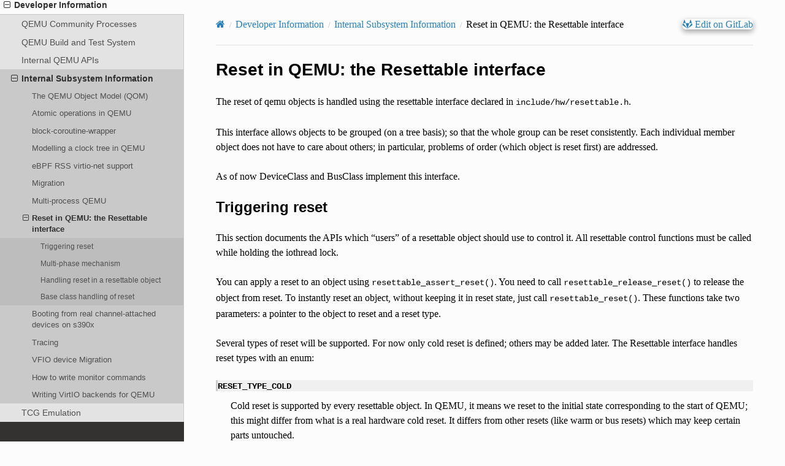

--- FILE ---
content_type: text/html
request_url: https://qemu.weilnetz.de/doc/7.2/devel/reset.html
body_size: 7362
content:
<!DOCTYPE html>
<html class="writer-html5" lang="en" >
<head>
  <meta charset="utf-8" /><meta name="generator" content="Docutils 0.17.1: http://docutils.sourceforge.net/" />

  <meta name="viewport" content="width=device-width, initial-scale=1.0" />
  <title>Reset in QEMU: the Resettable interface &mdash; QEMU  documentation</title>
      <link rel="stylesheet" href="../_static/pygments.css" type="text/css" />
      <link rel="stylesheet" href="../_static/css/theme.css" type="text/css" />
      <link rel="stylesheet" href="../_static/theme_overrides.css" type="text/css" />
    <link rel="shortcut icon" href="../_static/qemu_32x32.png"/>
  
        <script data-url_root="../" id="documentation_options" src="../_static/documentation_options.js"></script>
        <script src="../_static/jquery.js"></script>
        <script src="../_static/underscore.js"></script>
        <script src="../_static/_sphinx_javascript_frameworks_compat.js"></script>
        <script src="../_static/doctools.js"></script>
        <script src="../_static/sphinx_highlight.js"></script>
        <script src="../_static/custom.js"></script>
    <script src="../_static/js/theme.js"></script>
    <link rel="index" title="Index" href="../genindex.html" />
    <link rel="search" title="Search" href="../search.html" />
    <link rel="next" title="Booting from real channel-attached devices on s390x" href="s390-dasd-ipl.html" />
    <link rel="prev" title="Multi-process QEMU" href="multi-process.html" /> 
</head>

<body class="wy-body-for-nav"> 
  <div class="wy-grid-for-nav">
    <nav data-toggle="wy-nav-shift" class="wy-nav-side">
      <div class="wy-side-scroll">
        <div class="wy-side-nav-search"  style="background: #802400" >
            <a href="../index.html" class="icon icon-home"> QEMU
            <img src="../_static/qemu_128x128.png" class="logo" alt="Logo"/>
          </a>
              <div class="version">
                7.2.0
              </div>
<div role="search">
  <form id="rtd-search-form" class="wy-form" action="../search.html" method="get">
    <input type="text" name="q" placeholder="Search docs" aria-label="Search docs" />
    <input type="hidden" name="check_keywords" value="yes" />
    <input type="hidden" name="area" value="default" />
  </form>
</div>
        </div><div class="wy-menu wy-menu-vertical" data-spy="affix" role="navigation" aria-label="Navigation menu">
              <p class="caption" role="heading"><span class="caption-text">Contents:</span></p>
<ul class="current">
<li class="toctree-l1"><a class="reference internal" href="../about/index.html">About QEMU</a></li>
<li class="toctree-l1"><a class="reference internal" href="../system/index.html">System Emulation</a></li>
<li class="toctree-l1"><a class="reference internal" href="../user/index.html">User Mode Emulation</a></li>
<li class="toctree-l1"><a class="reference internal" href="../tools/index.html">Tools</a></li>
<li class="toctree-l1"><a class="reference internal" href="../interop/index.html">System Emulation Management and Interoperability</a></li>
<li class="toctree-l1"><a class="reference internal" href="../specs/index.html">System Emulation Guest Hardware Specifications</a></li>
<li class="toctree-l1 current"><a class="reference internal" href="index.html">Developer Information</a><ul class="current">
<li class="toctree-l2"><a class="reference internal" href="index-process.html">QEMU Community Processes</a></li>
<li class="toctree-l2"><a class="reference internal" href="index-build.html">QEMU Build and Test System</a></li>
<li class="toctree-l2"><a class="reference internal" href="index-api.html">Internal QEMU APIs</a></li>
<li class="toctree-l2 current"><a class="reference internal" href="index-internals.html">Internal Subsystem Information</a><ul class="current">
<li class="toctree-l3"><a class="reference internal" href="qom.html">The QEMU Object Model (QOM)</a></li>
<li class="toctree-l3"><a class="reference internal" href="atomics.html">Atomic operations in QEMU</a></li>
<li class="toctree-l3"><a class="reference internal" href="block-coroutine-wrapper.html">block-coroutine-wrapper</a></li>
<li class="toctree-l3"><a class="reference internal" href="clocks.html">Modelling a clock tree in QEMU</a></li>
<li class="toctree-l3"><a class="reference internal" href="ebpf_rss.html">eBPF RSS virtio-net support</a></li>
<li class="toctree-l3"><a class="reference internal" href="migration.html">Migration</a></li>
<li class="toctree-l3"><a class="reference internal" href="multi-process.html">Multi-process QEMU</a></li>
<li class="toctree-l3 current"><a class="current reference internal" href="#">Reset in QEMU: the Resettable interface</a><ul>
<li class="toctree-l4"><a class="reference internal" href="#triggering-reset">Triggering reset</a></li>
<li class="toctree-l4"><a class="reference internal" href="#multi-phase-mechanism">Multi-phase mechanism</a></li>
<li class="toctree-l4"><a class="reference internal" href="#handling-reset-in-a-resettable-object">Handling reset in a resettable object</a></li>
<li class="toctree-l4"><a class="reference internal" href="#base-class-handling-of-reset">Base class handling of reset</a></li>
</ul>
</li>
<li class="toctree-l3"><a class="reference internal" href="s390-dasd-ipl.html">Booting from real channel-attached devices on s390x</a></li>
<li class="toctree-l3"><a class="reference internal" href="tracing.html">Tracing</a></li>
<li class="toctree-l3"><a class="reference internal" href="vfio-migration.html">VFIO device Migration</a></li>
<li class="toctree-l3"><a class="reference internal" href="writing-monitor-commands.html">How to write monitor commands</a></li>
<li class="toctree-l3"><a class="reference internal" href="virtio-backends.html">Writing VirtIO backends for QEMU</a></li>
</ul>
</li>
<li class="toctree-l2"><a class="reference internal" href="index-tcg.html">TCG Emulation</a></li>
</ul>
</li>
</ul>

        </div>
      </div>
    </nav>

    <section data-toggle="wy-nav-shift" class="wy-nav-content-wrap"><nav class="wy-nav-top" aria-label="Mobile navigation menu"  style="background: #802400" >
          <i data-toggle="wy-nav-top" class="fa fa-bars"></i>
          <a href="../index.html">QEMU</a>
      </nav>

      <div class="wy-nav-content">
        <div class="rst-content">
          <div role="navigation" aria-label="Page navigation">
  <ul class="wy-breadcrumbs">
      <li><a href="../index.html" class="icon icon-home" aria-label="Home"></a></li>
          <li class="breadcrumb-item"><a href="index.html">Developer Information</a></li>
          <li class="breadcrumb-item"><a href="index-internals.html">Internal Subsystem Information</a></li>
      <li class="breadcrumb-item active">Reset in QEMU: the Resettable interface</li>
      <li class="wy-breadcrumbs-aside">
              <a href="https://gitlab.com/qemu-project/qemu/blob/master/docs/devel/reset.rst" class="fa fa-gitlab"> Edit on GitLab</a>
      </li>
  </ul>
  <hr/>
</div>
          <div role="main" class="document" itemscope="itemscope" itemtype="http://schema.org/Article">
           <div itemprop="articleBody">
             
  <section id="reset-in-qemu-the-resettable-interface">
<h1>Reset in QEMU: the Resettable interface<a class="headerlink" href="#reset-in-qemu-the-resettable-interface" title="Permalink to this heading"></a></h1>
<p>The reset of qemu objects is handled using the resettable interface declared
in <code class="docutils literal notranslate"><span class="pre">include/hw/resettable.h</span></code>.</p>
<p>This interface allows objects to be grouped (on a tree basis); so that the
whole group can be reset consistently. Each individual member object does not
have to care about others; in particular, problems of order (which object is
reset first) are addressed.</p>
<p>As of now DeviceClass and BusClass implement this interface.</p>
<section id="triggering-reset">
<h2>Triggering reset<a class="headerlink" href="#triggering-reset" title="Permalink to this heading"></a></h2>
<p>This section documents the APIs which “users” of a resettable object should use
to control it. All resettable control functions must be called while holding
the iothread lock.</p>
<p>You can apply a reset to an object using <code class="docutils literal notranslate"><span class="pre">resettable_assert_reset()</span></code>. You need
to call <code class="docutils literal notranslate"><span class="pre">resettable_release_reset()</span></code> to release the object from reset. To
instantly reset an object, without keeping it in reset state, just call
<code class="docutils literal notranslate"><span class="pre">resettable_reset()</span></code>. These functions take two parameters: a pointer to the
object to reset and a reset type.</p>
<p>Several types of reset will be supported. For now only cold reset is defined;
others may be added later. The Resettable interface handles reset types with an
enum:</p>
<dl class="simple">
<dt><code class="docutils literal notranslate"><span class="pre">RESET_TYPE_COLD</span></code></dt><dd><p>Cold reset is supported by every resettable object. In QEMU, it means we reset
to the initial state corresponding to the start of QEMU; this might differ
from what is a real hardware cold reset. It differs from other resets (like
warm or bus resets) which may keep certain parts untouched.</p>
</dd>
</dl>
<p>Calling <code class="docutils literal notranslate"><span class="pre">resettable_reset()</span></code> is equivalent to calling
<code class="docutils literal notranslate"><span class="pre">resettable_assert_reset()</span></code> then <code class="docutils literal notranslate"><span class="pre">resettable_release_reset()</span></code>. It is
possible to interleave multiple calls to these three functions. There may
be several reset sources/controllers of a given object. The interface handles
everything and the different reset controllers do not need to know anything
about each others. The object will leave reset state only when each other
controllers end their reset operation. This point is handled internally by
maintaining a count of in-progress resets; it is crucial to call
<code class="docutils literal notranslate"><span class="pre">resettable_release_reset()</span></code> one time and only one time per
<code class="docutils literal notranslate"><span class="pre">resettable_assert_reset()</span></code> call.</p>
<p>For now migration of a device or bus in reset is not supported. Care must be
taken not to delay <code class="docutils literal notranslate"><span class="pre">resettable_release_reset()</span></code> after its
<code class="docutils literal notranslate"><span class="pre">resettable_assert_reset()</span></code> counterpart.</p>
<p>Note that, since resettable is an interface, the API takes a simple Object as
parameter. Still, it is a programming error to call a resettable function on a
non-resettable object and it will trigger a run time assert error. Since most
calls to resettable interface are done through base class functions, such an
error is not likely to happen.</p>
<p>For Devices and Buses, the following helper functions exist:</p>
<ul class="simple">
<li><p><code class="docutils literal notranslate"><span class="pre">device_cold_reset()</span></code></p></li>
<li><p><code class="docutils literal notranslate"><span class="pre">bus_cold_reset()</span></code></p></li>
</ul>
<p>These are simple wrappers around resettable_reset() function; they only cast the
Device or Bus into an Object and pass the cold reset type. When possible
prefer to use these functions instead of <code class="docutils literal notranslate"><span class="pre">resettable_reset()</span></code>.</p>
<p>Device and bus functions co-exist because there can be semantic differences
between resetting a bus and resetting the controller bridge which owns it.
For example, consider a SCSI controller. Resetting the controller puts all
its registers back to what reset state was as well as reset everything on the
SCSI bus, whereas resetting just the SCSI bus only resets everything that’s on
it but not the controller.</p>
</section>
<section id="multi-phase-mechanism">
<h2>Multi-phase mechanism<a class="headerlink" href="#multi-phase-mechanism" title="Permalink to this heading"></a></h2>
<p>This section documents the internals of the resettable interface.</p>
<p>The resettable interface uses a multi-phase system to relieve objects and
machines from reset ordering problems. To address this, the reset operation
of an object is split into three well defined phases.</p>
<p>When resetting several objects (for example the whole machine at simulation
startup), all first phases of all objects are executed, then all second phases
and then all third phases.</p>
<p>The three phases are:</p>
<ol class="arabic simple">
<li><p>The <strong>enter</strong> phase is executed when the object enters reset. It resets only
local state of the object; it must not do anything that has a side-effect
on other objects, such as raising or lowering a qemu_irq line or reading or
writing guest memory.</p></li>
<li><p>The <strong>hold</strong> phase is executed for entry into reset, once every object in the
group which is being reset has had its <em>enter</em> phase executed. At this point
devices can do actions that affect other objects.</p></li>
<li><p>The <strong>exit</strong> phase is executed when the object leaves the reset state.
Actions affecting other objects are permitted.</p></li>
</ol>
<p>As said in previous section, the interface maintains a count of reset. This
count is used to ensure phases are executed only when required. <em>enter</em> and
<em>hold</em> phases are executed only when asserting reset for the first time
(if an object is already in reset state when calling
<code class="docutils literal notranslate"><span class="pre">resettable_assert_reset()</span></code> or <code class="docutils literal notranslate"><span class="pre">resettable_reset()</span></code>, they are not
executed).
The <em>exit</em> phase is executed only when the last reset operation ends. Therefore
the object does not need to care how many of reset controllers it has and how
many of them have started a reset.</p>
</section>
<section id="handling-reset-in-a-resettable-object">
<h2>Handling reset in a resettable object<a class="headerlink" href="#handling-reset-in-a-resettable-object" title="Permalink to this heading"></a></h2>
<p>This section documents the APIs that an implementation of a resettable object
must provide and what functions it has access to. It is intended for people
who want to implement or convert a class which has the resettable interface;
for example when specializing an existing device or bus.</p>
<section id="methods-to-implement">
<h3>Methods to implement<a class="headerlink" href="#methods-to-implement" title="Permalink to this heading"></a></h3>
<p>Three methods should be defined or left empty. Each method corresponds to a
phase of the reset; they are name <code class="docutils literal notranslate"><span class="pre">phases.enter()</span></code>, <code class="docutils literal notranslate"><span class="pre">phases.hold()</span></code> and
<code class="docutils literal notranslate"><span class="pre">phases.exit()</span></code>. They all take the object as parameter. The <em>enter</em> method
also take the reset type as second parameter.</p>
<p>When extending an existing class, these methods may need to be extended too.
The <code class="docutils literal notranslate"><span class="pre">resettable_class_set_parent_phases()</span></code> class function may be used to
backup parent class methods.</p>
<p>Here follows an example to implement reset for a Device which sets an IO while
in reset.</p>
<div class="highlight-default notranslate"><div class="highlight"><pre><span></span><span class="n">static</span> <span class="n">void</span> <span class="n">mydev_reset_enter</span><span class="p">(</span><span class="n">Object</span> <span class="o">*</span><span class="n">obj</span><span class="p">,</span> <span class="n">ResetType</span> <span class="nb">type</span><span class="p">)</span>
<span class="p">{</span>
    <span class="n">MyDevClass</span> <span class="o">*</span><span class="n">myclass</span> <span class="o">=</span> <span class="n">MYDEV_GET_CLASS</span><span class="p">(</span><span class="n">obj</span><span class="p">);</span>
    <span class="n">MyDevState</span> <span class="o">*</span><span class="n">mydev</span> <span class="o">=</span> <span class="n">MYDEV</span><span class="p">(</span><span class="n">obj</span><span class="p">);</span>
    <span class="o">/*</span> <span class="n">call</span> <span class="n">parent</span> <span class="k">class</span> <span class="nc">enter</span> <span class="n">phase</span> <span class="o">*/</span>
    <span class="k">if</span> <span class="p">(</span><span class="n">myclass</span><span class="o">-&gt;</span><span class="n">parent_phases</span><span class="o">.</span><span class="n">enter</span><span class="p">)</span> <span class="p">{</span>
        <span class="n">myclass</span><span class="o">-&gt;</span><span class="n">parent_phases</span><span class="o">.</span><span class="n">enter</span><span class="p">(</span><span class="n">obj</span><span class="p">,</span> <span class="nb">type</span><span class="p">);</span>
    <span class="p">}</span>
    <span class="o">/*</span> <span class="n">initialize</span> <span class="n">local</span> <span class="n">state</span> <span class="n">only</span> <span class="o">*/</span>
    <span class="n">mydev</span><span class="o">-&gt;</span><span class="n">var</span> <span class="o">=</span> <span class="mi">0</span><span class="p">;</span>
<span class="p">}</span>

<span class="n">static</span> <span class="n">void</span> <span class="n">mydev_reset_hold</span><span class="p">(</span><span class="n">Object</span> <span class="o">*</span><span class="n">obj</span><span class="p">)</span>
<span class="p">{</span>
    <span class="n">MyDevClass</span> <span class="o">*</span><span class="n">myclass</span> <span class="o">=</span> <span class="n">MYDEV_GET_CLASS</span><span class="p">(</span><span class="n">obj</span><span class="p">);</span>
    <span class="n">MyDevState</span> <span class="o">*</span><span class="n">mydev</span> <span class="o">=</span> <span class="n">MYDEV</span><span class="p">(</span><span class="n">obj</span><span class="p">);</span>
    <span class="o">/*</span> <span class="n">call</span> <span class="n">parent</span> <span class="k">class</span> <span class="nc">hold</span> <span class="n">phase</span> <span class="o">*/</span>
    <span class="k">if</span> <span class="p">(</span><span class="n">myclass</span><span class="o">-&gt;</span><span class="n">parent_phases</span><span class="o">.</span><span class="n">hold</span><span class="p">)</span> <span class="p">{</span>
        <span class="n">myclass</span><span class="o">-&gt;</span><span class="n">parent_phases</span><span class="o">.</span><span class="n">hold</span><span class="p">(</span><span class="n">obj</span><span class="p">);</span>
    <span class="p">}</span>
    <span class="o">/*</span> <span class="nb">set</span> <span class="n">an</span> <span class="n">IO</span> <span class="o">*/</span>
    <span class="n">qemu_set_irq</span><span class="p">(</span><span class="n">mydev</span><span class="o">-&gt;</span><span class="n">irq</span><span class="p">,</span> <span class="mi">1</span><span class="p">);</span>
<span class="p">}</span>

<span class="n">static</span> <span class="n">void</span> <span class="n">mydev_reset_exit</span><span class="p">(</span><span class="n">Object</span> <span class="o">*</span><span class="n">obj</span><span class="p">)</span>
<span class="p">{</span>
    <span class="n">MyDevClass</span> <span class="o">*</span><span class="n">myclass</span> <span class="o">=</span> <span class="n">MYDEV_GET_CLASS</span><span class="p">(</span><span class="n">obj</span><span class="p">);</span>
    <span class="n">MyDevState</span> <span class="o">*</span><span class="n">mydev</span> <span class="o">=</span> <span class="n">MYDEV</span><span class="p">(</span><span class="n">obj</span><span class="p">);</span>
    <span class="o">/*</span> <span class="n">call</span> <span class="n">parent</span> <span class="k">class</span> <span class="nc">exit</span> <span class="n">phase</span> <span class="o">*/</span>
    <span class="k">if</span> <span class="p">(</span><span class="n">myclass</span><span class="o">-&gt;</span><span class="n">parent_phases</span><span class="o">.</span><span class="n">exit</span><span class="p">)</span> <span class="p">{</span>
        <span class="n">myclass</span><span class="o">-&gt;</span><span class="n">parent_phases</span><span class="o">.</span><span class="n">exit</span><span class="p">(</span><span class="n">obj</span><span class="p">);</span>
    <span class="p">}</span>
    <span class="o">/*</span> <span class="n">clear</span> <span class="n">an</span> <span class="n">IO</span> <span class="o">*/</span>
    <span class="n">qemu_set_irq</span><span class="p">(</span><span class="n">mydev</span><span class="o">-&gt;</span><span class="n">irq</span><span class="p">,</span> <span class="mi">0</span><span class="p">);</span>
<span class="p">}</span>

<span class="n">typedef</span> <span class="n">struct</span> <span class="n">MyDevClass</span> <span class="p">{</span>
    <span class="n">MyParentClass</span> <span class="n">parent_class</span><span class="p">;</span>
    <span class="o">/*</span> <span class="n">to</span> <span class="n">store</span> <span class="n">eventual</span> <span class="n">parent</span> <span class="n">reset</span> <span class="n">methods</span> <span class="o">*/</span>
    <span class="n">ResettablePhases</span> <span class="n">parent_phases</span><span class="p">;</span>
<span class="p">}</span> <span class="n">MyDevClass</span><span class="p">;</span>

<span class="n">static</span> <span class="n">void</span> <span class="n">mydev_class_init</span><span class="p">(</span><span class="n">ObjectClass</span> <span class="o">*</span><span class="n">class</span><span class="p">,</span> <span class="n">void</span> <span class="o">*</span><span class="n">data</span><span class="p">)</span>
<span class="p">{</span>
    <span class="n">MyDevClass</span> <span class="o">*</span><span class="n">myclass</span> <span class="o">=</span> <span class="n">MYDEV_CLASS</span><span class="p">(</span><span class="n">class</span><span class="p">);</span>
    <span class="n">ResettableClass</span> <span class="o">*</span><span class="n">rc</span> <span class="o">=</span> <span class="n">RESETTABLE_CLASS</span><span class="p">(</span><span class="n">class</span><span class="p">);</span>
    <span class="n">resettable_class_set_parent_reset_phases</span><span class="p">(</span><span class="n">rc</span><span class="p">,</span>
                                             <span class="n">mydev_reset_enter</span><span class="p">,</span>
                                             <span class="n">mydev_reset_hold</span><span class="p">,</span>
                                             <span class="n">mydev_reset_exit</span><span class="p">,</span>
                                             <span class="o">&amp;</span><span class="n">myclass</span><span class="o">-&gt;</span><span class="n">parent_phases</span><span class="p">);</span>
<span class="p">}</span>
</pre></div>
</div>
<p>In the above example, we override all three phases. It is possible to override
only some of them by passing NULL instead of a function pointer to
<code class="docutils literal notranslate"><span class="pre">resettable_class_set_parent_reset_phases()</span></code>. For example, the following will
only override the <em>enter</em> phase and leave <em>hold</em> and <em>exit</em> untouched:</p>
<div class="highlight-default notranslate"><div class="highlight"><pre><span></span><span class="n">resettable_class_set_parent_reset_phases</span><span class="p">(</span><span class="n">rc</span><span class="p">,</span> <span class="n">mydev_reset_enter</span><span class="p">,</span>
                                         <span class="n">NULL</span><span class="p">,</span> <span class="n">NULL</span><span class="p">,</span>
                                         <span class="o">&amp;</span><span class="n">myclass</span><span class="o">-&gt;</span><span class="n">parent_phases</span><span class="p">);</span>
</pre></div>
</div>
<p>This is equivalent to providing a trivial implementation of the hold and exit
phases which does nothing but call the parent class’s implementation of the
phase.</p>
</section>
<section id="polling-the-reset-state">
<h3>Polling the reset state<a class="headerlink" href="#polling-the-reset-state" title="Permalink to this heading"></a></h3>
<p>Resettable interface provides the <code class="docutils literal notranslate"><span class="pre">resettable_is_in_reset()</span></code> function.
This function returns true if the object parameter is currently under reset.</p>
<p>An object is under reset from the beginning of the <em>enter</em> phase (before
either its children or its own enter method is called) to the <em>exit</em>
phase. During <em>enter</em> and <em>hold</em> phase only, the function will return that the
object is in reset. The state is changed after the <em>exit</em> is propagated to
its children and just before calling the object’s own <em>exit</em> method.</p>
<p>This function may be used if the object behavior has to be adapted
while in reset state. For example if a device has an irq input,
it will probably need to ignore it while in reset; then it can for
example check the reset state at the beginning of the irq callback.</p>
<p>Note that until migration of the reset state is supported, an object
should not be left in reset. So apart from being currently executing
one of the reset phases, the only cases when this function will return
true is if an external interaction (like changing an io) is made during
<em>hold</em> or <em>exit</em> phase of another object in the same reset group.</p>
<p>Helpers <code class="docutils literal notranslate"><span class="pre">device_is_in_reset()</span></code> and <code class="docutils literal notranslate"><span class="pre">bus_is_in_reset()</span></code> are also provided
for devices and buses and should be preferred.</p>
</section>
</section>
<section id="base-class-handling-of-reset">
<h2>Base class handling of reset<a class="headerlink" href="#base-class-handling-of-reset" title="Permalink to this heading"></a></h2>
<p>This section documents parts of the reset mechanism that you only need to know
about if you are extending it to work with a new base class other than
DeviceClass or BusClass, or maintaining the existing code in those classes. Most
people can ignore it.</p>
<section id="id1">
<h3>Methods to implement<a class="headerlink" href="#id1" title="Permalink to this heading"></a></h3>
<p>There are two other methods that need to exist in a class implementing the
interface: <code class="docutils literal notranslate"><span class="pre">get_state()</span></code> and <code class="docutils literal notranslate"><span class="pre">child_foreach()</span></code>.</p>
<p><code class="docutils literal notranslate"><span class="pre">get_state()</span></code> is simple. <em>resettable</em> is an interface and, as a consequence,
does not have any class state structure. But in order to factorize the code, we
need one. This method must return a pointer to <code class="docutils literal notranslate"><span class="pre">ResettableState</span></code> structure.
The structure must be allocated by the base class; preferably it should be
located inside the object instance structure.</p>
<p><code class="docutils literal notranslate"><span class="pre">child_foreach()</span></code> is more complex. It should execute the given callback on
every reset child of the given resettable object. All children must be
resettable too. Additional parameters (a reset type and an opaque pointer) must
be passed to the callback too.</p>
<p>In <code class="docutils literal notranslate"><span class="pre">DeviceClass</span></code> and <code class="docutils literal notranslate"><span class="pre">BusClass</span></code> the <code class="docutils literal notranslate"><span class="pre">ResettableState</span></code> is located
<code class="docutils literal notranslate"><span class="pre">DeviceState</span></code> and <code class="docutils literal notranslate"><span class="pre">BusState</span></code> structure. <code class="docutils literal notranslate"><span class="pre">child_foreach()</span></code> is implemented
to follow the bus hierarchy; for a bus, it calls the function on every child
device; for a device, it calls the function on every bus child. When we reset
the main system bus, we reset the whole machine bus tree.</p>
</section>
<section id="changing-a-resettable-parent">
<h3>Changing a resettable parent<a class="headerlink" href="#changing-a-resettable-parent" title="Permalink to this heading"></a></h3>
<p>One thing which should be taken care of by the base class is handling reset
hierarchy changes.</p>
<p>The reset hierarchy is supposed to be static and built during machine creation.
But there are actually some exceptions. To cope with this, the resettable API
provides <code class="docutils literal notranslate"><span class="pre">resettable_change_parent()</span></code>. This function allows to set, update or
remove the parent of a resettable object after machine creation is done. As
parameters, it takes the object being moved, the old parent if any and the new
parent if any.</p>
<p>This function can be used at any time when not in a reset operation. During
a reset operation it must be used only in <em>hold</em> phase. Using it in <em>enter</em> or
<em>exit</em> phase is an error.
Also it should not be used during machine creation, although it is harmless to
do so: the function is a no-op as long as old and new parent are NULL or not
in reset.</p>
<p>There is currently 2 cases where this function is used:</p>
<ol class="arabic simple">
<li><p><em>device hotplug</em>; it means a new device is introduced on a live bus.</p></li>
<li><p><em>hot bus change</em>; it means an existing live device is added, moved or
removed in the bus hierarchy. At the moment, it occurs only in the raspi
machines for changing the sdbus used by sd card.</p></li>
</ol>
</section>
</section>
</section>


           </div>
          </div>
          <footer><div class="rst-footer-buttons" role="navigation" aria-label="Footer">
        <a href="multi-process.html" class="btn btn-neutral float-left" title="Multi-process QEMU" accesskey="p" rel="prev"><span class="fa fa-arrow-circle-left" aria-hidden="true"></span> Previous</a>
        <a href="s390-dasd-ipl.html" class="btn btn-neutral float-right" title="Booting from real channel-attached devices on s390x" accesskey="n" rel="next">Next <span class="fa fa-arrow-circle-right" aria-hidden="true"></span></a>
    </div>

  <hr/>

  <div role="contentinfo">
    <p>&#169; Copyright 2022, The QEMU Project Developers.</p>
  </div>

  Built with <a href="https://www.sphinx-doc.org/">Sphinx</a> using a
    <a href="https://github.com/readthedocs/sphinx_rtd_theme">theme</a>
    provided by <a href="https://readthedocs.org">Read the Docs</a>.
  

<!-- Empty para to force a blank line after "Built with Sphinx ..." -->
<p></p>

<p>This documentation is for QEMU version 7.2.0.</p>


<p><a href="../about/license.html">QEMU and this manual are released under the
GNU General Public License, version 2.</a></p>

 


</footer>
        </div>
      </div>
    </section>
  </div>
  <script>
      jQuery(function () {
          SphinxRtdTheme.Navigation.enable(true);
      });
  </script> 

</body>
</html>

--- FILE ---
content_type: text/css
request_url: https://qemu.weilnetz.de/doc/7.2/_static/theme_overrides.css
body_size: 1442
content:
/* -*- coding: utf-8; mode: css -*-
 *
 * Sphinx HTML theme customization: read the doc
 * Based on Linux Documentation/sphinx-static/theme_overrides.css
 */

/* Improve contrast and increase size for easier reading. */

body {
    font-family: serif;
    color: black;
    font-size: 100%;
}

h1, h2, .rst-content .toctree-wrapper p.caption, h3, h4, h5, h6, legend {
    font-family: sans-serif;
}

.rst-content dl:not(.docutils) dt {
    border-top: none;
    border-left: solid 3px #ccc;
    background-color: #f0f0f0;
    color: black;
}

.wy-nav-top {
    background: #802400;
}

.wy-side-nav-search input[type="text"] {
    border-color: #f60;
}

.wy-menu-vertical p.caption {
    color: white;
}

.wy-menu-vertical li.current a {
    color: #505050;
}

.wy-menu-vertical li.on a, .wy-menu-vertical li.current > a {
    color: #303030;
}

.fa-gitlab {
      box-shadow: 0 4px 8px 0 rgba(0,0,0,0.2), 0 3px 10px 0 rgba(0,0,0,0.19);
      border-radius: 5px;
}

div[class^="highlight"] pre {
    font-family: monospace;
    color: black;
    font-size: 100%;
}

.wy-menu-vertical {
    font-family: sans-serif;
}

.c {
    font-style: normal;
}

p {
    font-size: 100%;
}

/* Interim: Code-blocks with line nos - lines and line numbers don't line up.
 * see: https://github.com/rtfd/sphinx_rtd_theme/issues/419
 */

div[class^="highlight"] pre {
    line-height: normal;
}
.rst-content .highlight > pre {
    line-height: normal;
}

/* Keep fields from being strangely far apart due to inheirited table CSS. */
.rst-content table.field-list th.field-name {
    padding-top: 1px;
    padding-bottom: 1px;
}
.rst-content table.field-list td.field-body {
    padding-top: 1px;
    padding-bottom: 1px;
}

@media screen {

    /* content column
     *
     * RTD theme's default is 800px as max width for the content, but we have
     * tables with tons of columns, which need the full width of the view-port.
     */

    .wy-nav-content{max-width: none; }

    /* table:
     *
     *   - Sequences of whitespace should collapse into a single whitespace.
     *   - make the overflow auto (scrollbar if needed)
     *   - align caption "left" ("center" is unsuitable on vast tables)
     */

    .wy-table-responsive table td { white-space: normal; }
    .wy-table-responsive { overflow: auto; }
    .rst-content table.docutils caption { text-align: left; font-size: 100%; }

    /* captions:
     *
     *   - captions should have 100% (not 85%) font size
     *   - hide the permalink symbol as long as link is not hovered
     */

    .toc-title {
        font-size: 150%;
        font-weight: bold;
    }

    caption, .wy-table caption, .rst-content table.field-list caption {
        font-size: 100%;
    }
    caption a.headerlink { opacity: 0; }
    caption a.headerlink:hover { opacity: 1; }

    /* Menu selection and keystrokes */

    span.menuselection {
        color: blue;
        font-family: "Courier New", Courier, monospace
    }

    code.kbd, code.kbd span {
        color: white;
        background-color: darkblue;
        font-weight: bold;
        font-family: "Courier New", Courier, monospace
    }

    /* fix bottom margin of lists items */

    .rst-content .section ul li:last-child, .rst-content .section ul li p:last-child {
          margin-bottom: 12px;
    }

    /* inline literal: drop the borderbox, padding and red color */

    code, .rst-content tt, .rst-content code {
        color: inherit;
        border: none;
        padding: unset;
        background: inherit;
        font-size: 85%;
    }

    .rst-content tt.literal,.rst-content tt.literal,.rst-content code.literal {
        color: inherit;
    }
}


--- FILE ---
content_type: text/javascript
request_url: https://qemu.weilnetz.de/doc/7.2/_static/custom.js
body_size: 209
content:
document.addEventListener('keydown', (event) => {
    // find a better way to look it up?
    let search_input = document.getElementsByName('q')[0];

    if (event.code === 'KeyS' && document.activeElement !== search_input) {
        event.preventDefault();
        search_input.focus();
    }
});


--- FILE ---
content_type: text/javascript
request_url: https://qemu.weilnetz.de/doc/7.2/_static/js/theme.js
body_size: 2771
content:
var jQuery = (typeof(window) != 'undefined') ? window.jQuery : require('jquery');

// Sphinx theme nav state
function ThemeNav () {

    var nav = {
        navBar: null,
        win: null,
        winScroll: false,
        winResize: false,
        linkScroll: false,
        winPosition: 0,
        winHeight: null,
        docHeight: null,
        isRunning: false
    };

    nav.enable = function (withStickyNav) {
        var self = this;

        // TODO this can likely be removed once the theme javascript is broken
        // out from the RTD assets. This just ensures old projects that are
        // calling `enable()` get the sticky menu on by default. All other cals
        // to `enable` should include an argument for enabling the sticky menu.
        if (typeof(withStickyNav) == 'undefined') {
            withStickyNav = true;
        }

        if (self.isRunning) {
            // Only allow enabling nav logic once
            return;
        }

        self.isRunning = true;
        jQuery(function ($) {
            self.init($);

            self.reset();
            self.win.on('hashchange', self.reset);

            if (withStickyNav) {
                // Set scroll monitor
                self.win.on('scroll', function () {
                    if (!self.linkScroll) {
                        if (!self.winScroll) {
                            self.winScroll = true;
                            requestAnimationFrame(function() { self.onScroll(); });
                        }
                    }
                });
            }

            // Set resize monitor
            self.win.on('resize', function () {
                if (!self.winResize) {
                    self.winResize = true;
                    requestAnimationFrame(function() { self.onResize(); });
                }
            });

            self.onResize();
        });

    };

    // TODO remove this with a split in theme and Read the Docs JS logic as
    // well, it's only here to support 0.3.0 installs of our theme.
    nav.enableSticky = function() {
        this.enable(true);
    };

    nav.init = function ($) {
        var doc = $(document),
            self = this;

        this.navBar = $('div.wy-side-scroll:first');
        this.win = $(window);

        // Set up javascript UX bits
        $(document)
            // Shift nav in mobile when clicking the menu.
            .on('click', "[data-toggle='wy-nav-top']", function() {
                $("[data-toggle='wy-nav-shift']").toggleClass("shift");
                $("[data-toggle='rst-versions']").toggleClass("shift");
            })

            // Nav menu link click operations
            .on('click', ".wy-menu-vertical .current ul li a", function() {
                var target = $(this);
                // Close menu when you click a link.
                $("[data-toggle='wy-nav-shift']").removeClass("shift");
                $("[data-toggle='rst-versions']").toggleClass("shift");
                // Handle dynamic display of l3 and l4 nav lists
                self.toggleCurrent(target);
                self.hashChange();
            })
            .on('click', "[data-toggle='rst-current-version']", function() {
                $("[data-toggle='rst-versions']").toggleClass("shift-up");
            })

        // Make tables responsive
        $("table.docutils:not(.field-list,.footnote,.citation)")
            .wrap("<div class='wy-table-responsive'></div>");

        // Add extra class to responsive tables that contain
        // footnotes or citations so that we can target them for styling
        $("table.docutils.footnote")
            .wrap("<div class='wy-table-responsive footnote'></div>");
        $("table.docutils.citation")
            .wrap("<div class='wy-table-responsive citation'></div>");

        // Add expand links to all parents of nested ul
        $('.wy-menu-vertical ul').not('.simple').siblings('a').each(function () {
            var link = $(this);
                expand =
                    $('<button class="toctree-expand" title="Open/close menu"></button>');
            expand.on('click', function (ev) {
                self.toggleCurrent(link);
                ev.stopPropagation();
                return false;
            });
            link.prepend(expand);
        });
    };

    nav.reset = function () {
        // Get anchor from URL and open up nested nav
        var anchor = encodeURI(window.location.hash) || '#';

        try {
            var vmenu = $('.wy-menu-vertical');
            var link = vmenu.find('[href="' + anchor + '"]');
            if (link.length === 0) {
                // this link was not found in the sidebar.
                // Find associated id element, then its closest section
                // in the document and try with that one.
                var id_elt = $('.document [id="' + anchor.substring(1) + '"]');
                var closest_section = id_elt.closest('div.section');
                link = vmenu.find('[href="#' + closest_section.attr("id") + '"]');
                if (link.length === 0) {
                    // still not found in the sidebar. fall back to main section
                    link = vmenu.find('[href="#"]');
                }
            }
            // If we found a matching link then reset current and re-apply
            // otherwise retain the existing match
            if (link.length > 0) {
                $('.wy-menu-vertical .current')
                    .removeClass('current')
                    .attr('aria-expanded','false');
                link.addClass('current')
                    .attr('aria-expanded','true');
                link.closest('li.toctree-l1')
                    .parent()
                    .addClass('current')
                    .attr('aria-expanded','true');
                for (let i = 1; i <= 10; i++) {
                    link.closest('li.toctree-l' + i)
                        .addClass('current')
                        .attr('aria-expanded','true');
                }
                link[0].scrollIntoView();
            }
        }
        catch (err) {
            console.log("Error expanding nav for anchor", err);
        }

    };

    nav.onScroll = function () {
        this.winScroll = false;
        var newWinPosition = this.win.scrollTop(),
            winBottom = newWinPosition + this.winHeight,
            navPosition = this.navBar.scrollTop(),
            newNavPosition = navPosition + (newWinPosition - this.winPosition);
        if (newWinPosition < 0 || winBottom > this.docHeight) {
            return;
        }
        this.navBar.scrollTop(newNavPosition);
        this.winPosition = newWinPosition;
    };

    nav.onResize = function () {
        this.winResize = false;
        this.winHeight = this.win.height();
        this.docHeight = $(document).height();
    };

    nav.hashChange = function () {
        this.linkScroll = true;
        this.win.one('hashchange', function () {
            this.linkScroll = false;
        });
    };

    nav.toggleCurrent = function (elem) {
        var parent_li = elem.closest('li');
        parent_li
            .siblings('li.current')
            .removeClass('current')
            .attr('aria-expanded','false');
        parent_li
            .siblings()
            .find('li.current')
            .removeClass('current')
            .attr('aria-expanded','false');
        var children = parent_li.find('> ul li');
        // Don't toggle terminal elements.
        if (children.length) {
            children
                .removeClass('current')
                .attr('aria-expanded','false');
            parent_li
                .toggleClass('current')
                .attr('aria-expanded', function(i, old) {
                    return old == 'true' ? 'false' : 'true';
                });
        }
    }

    return nav;
};

_ThemeNav = ThemeNav();

if (typeof(window) != 'undefined') {
    window.SphinxRtdTheme = {
        Navigation: _ThemeNav,
        // TODO remove this once static assets are split up between the theme
        // and Read the Docs. For now, this patches 0.3.0 to be backwards
        // compatible with a pre-0.3.0 layout.html
        StickyNav: _ThemeNav,
    };
}


// requestAnimationFrame polyfill by Erik Möller. fixes from Paul Irish and Tino Zijdel
// https://gist.github.com/paulirish/1579671
// MIT license

(function() {
    var lastTime = 0;
    var vendors = ['ms', 'moz', 'webkit', 'o'];
    for(var x = 0; x < vendors.length && !window.requestAnimationFrame; ++x) {
        window.requestAnimationFrame = window[vendors[x]+'RequestAnimationFrame'];
        window.cancelAnimationFrame = window[vendors[x]+'CancelAnimationFrame']
                                   || window[vendors[x]+'CancelRequestAnimationFrame'];
    }

    if (!window.requestAnimationFrame)
        window.requestAnimationFrame = function(callback, element) {
            var currTime = new Date().getTime();
            var timeToCall = Math.max(0, 16 - (currTime - lastTime));
            var id = window.setTimeout(function() { callback(currTime + timeToCall); },
              timeToCall);
            lastTime = currTime + timeToCall;
            return id;
        };

    if (!window.cancelAnimationFrame)
        window.cancelAnimationFrame = function(id) {
            clearTimeout(id);
        };
}());
